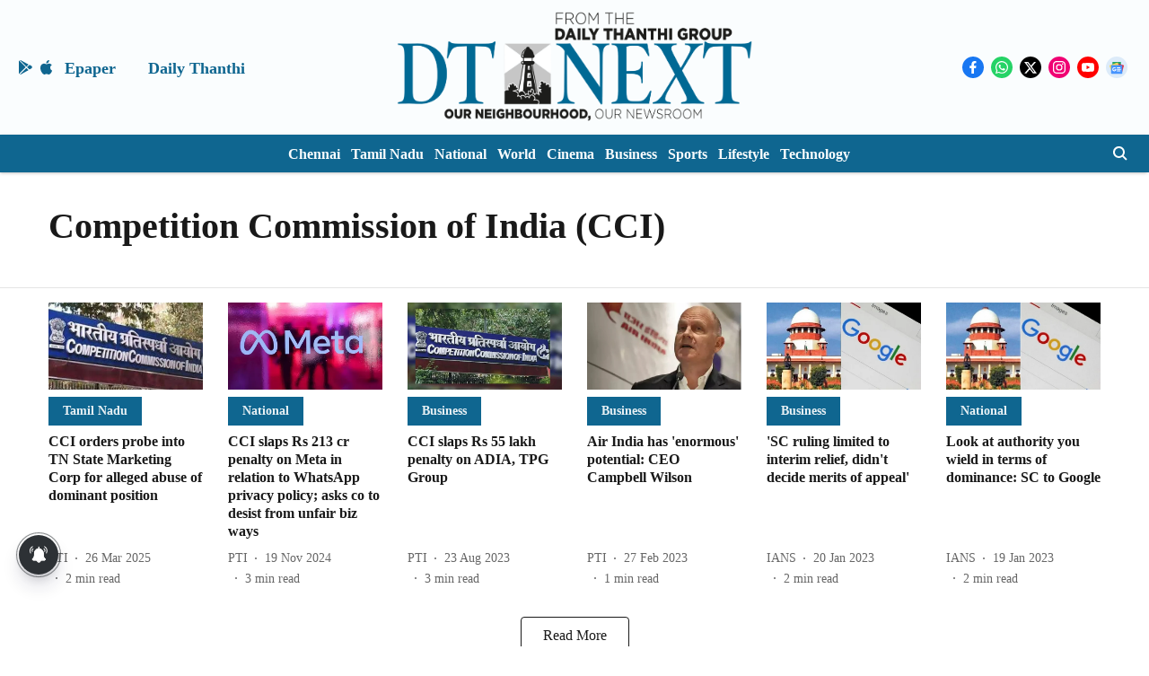

--- FILE ---
content_type: application/javascript; charset=utf-8
request_url: https://fundingchoicesmessages.google.com/f/AGSKWxWrO0n3gUY-5aygHqVGgwEmR56ypcJ6DYHw_WhCey_ijpFlXiGD0Kh6zEuCtSXIDH3CyLpjF1lU_IG6OpJvGjz0aCTxHdUt9S4qgcpzyFNPejtVsuKIsm1hBAPz_Ue5LCzFYpPRlAVzJrZTK9IE5jqcMYrB6c60k384i5nqS0RAn7GE91bBZIV8LwWe/_/ads2x300new./adscale_/home/ads-&ad_ids=/YahooAd_
body_size: -1291
content:
window['b8f57030-e773-48aa-9a68-c43a6058a13b'] = true;